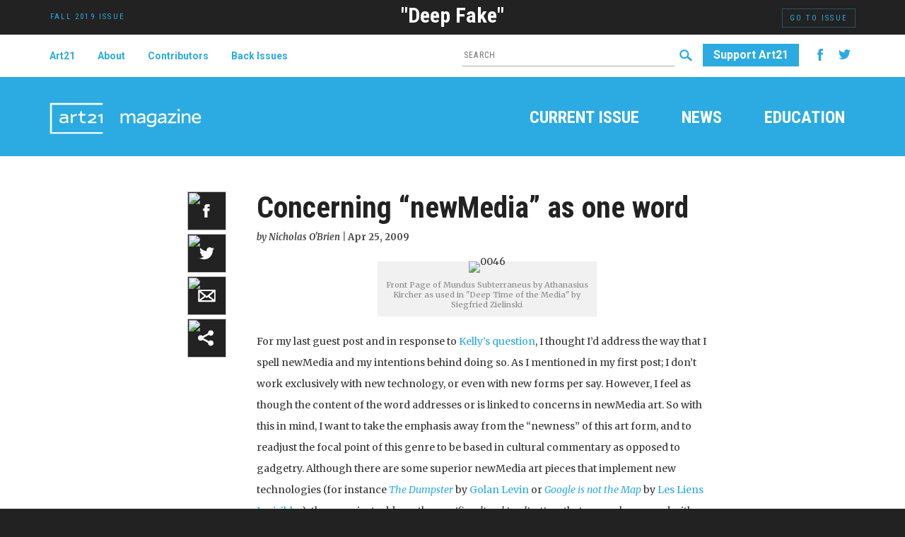

--- FILE ---
content_type: text/html; charset=UTF-8
request_url: http://magazine.art21.org/2009/04/25/concerning-newmedia-as-one-word/
body_size: 17611
content:
<!DOCTYPE html>
<html dir="ltr" lang="en-US" prefix="og: https://ogp.me/ns#">
<head>
<meta charset="UTF-8" />

	<meta name="viewport" content="width=device-width, initial-scale=1.0">
	<link rel="profile" href="//gmpg.org/xfn/11" />
 	<link href="http://magazine.art21.org/wp-content/themes/art21mag/bootstrap/css/bootstrap.min.css" rel="stylesheet" media="screen">
	<link rel="stylesheet" type="text/css" media="all" href="http://magazine.art21.org/wp-content/themes/art21mag/style.css" />

	<link href='//fonts.googleapis.com/css?family=Merriweather:400,400italic,700italic,700|Roboto+Condensed:700,400|Roboto:700,400' rel='stylesheet' type='text/css'>	
	<link rel="pingback" href="http://magazine.art21.org/xmlrpc.php" />
<script type="text/javascript">
/* <![CDATA[ */
(()=>{var e={};e.g=function(){if("object"==typeof globalThis)return globalThis;try{return this||new Function("return this")()}catch(e){if("object"==typeof window)return window}}(),function({ampUrl:n,isCustomizePreview:t,isAmpDevMode:r,noampQueryVarName:o,noampQueryVarValue:s,disabledStorageKey:i,mobileUserAgents:a,regexRegex:c}){if("undefined"==typeof sessionStorage)return;const d=new RegExp(c);if(!a.some((e=>{const n=e.match(d);return!(!n||!new RegExp(n[1],n[2]).test(navigator.userAgent))||navigator.userAgent.includes(e)})))return;e.g.addEventListener("DOMContentLoaded",(()=>{const e=document.getElementById("amp-mobile-version-switcher");if(!e)return;e.hidden=!1;const n=e.querySelector("a[href]");n&&n.addEventListener("click",(()=>{sessionStorage.removeItem(i)}))}));const g=r&&["paired-browsing-non-amp","paired-browsing-amp"].includes(window.name);if(sessionStorage.getItem(i)||t||g)return;const u=new URL(location.href),m=new URL(n);m.hash=u.hash,u.searchParams.has(o)&&s===u.searchParams.get(o)?sessionStorage.setItem(i,"1"):m.href!==u.href&&(window.stop(),location.replace(m.href))}({"ampUrl":"https:\/\/magazine.art21.org\/2009\/04\/25\/concerning-newmedia-as-one-word\/?amp=1","noampQueryVarName":"noamp","noampQueryVarValue":"mobile","disabledStorageKey":"amp_mobile_redirect_disabled","mobileUserAgents":["Mobile","Android","Silk\/","Kindle","BlackBerry","Opera Mini","Opera Mobi"],"regexRegex":"^\\\/((?:.|\\n)+)\\\/([i]*)$","isCustomizePreview":false,"isAmpDevMode":false})})();
/* ]]> */
</script>
	<style>img:is([sizes="auto" i], [sizes^="auto," i]) { contain-intrinsic-size: 3000px 1500px }</style>
	
		<!-- All in One SEO 4.9.3 - aioseo.com -->
		<title>Concerning “newMedia” as one word - Art21 Magazine</title>
	<meta name="description" content="For my last guest post and in response to Kelly&#039;s question, I thought I&#039;d address the way that I spell newMedia and my intentions behind doing so. As I mentioned in my first post; I don&#039;t work exclusively with new technology, or even with new forms per say. However, I feel as though the content" />
	<meta name="robots" content="max-image-preview:large" />
	<meta name="author" content="Nicholas O&#039;Brien"/>
	<link rel="canonical" href="https://magazine.art21.org/2009/04/25/concerning-newmedia-as-one-word/" />
	<meta name="generator" content="All in One SEO (AIOSEO) 4.9.3" />
		<meta property="og:locale" content="en_US" />
		<meta property="og:site_name" content="Art21 Magazine - An online space for insightful writing on contemporary art and artists" />
		<meta property="og:type" content="article" />
		<meta property="og:title" content="Concerning “newMedia” as one word - Art21 Magazine" />
		<meta property="og:description" content="For my last guest post and in response to Kelly&#039;s question, I thought I&#039;d address the way that I spell newMedia and my intentions behind doing so. As I mentioned in my first post; I don&#039;t work exclusively with new technology, or even with new forms per say. However, I feel as though the content" />
		<meta property="og:url" content="https://magazine.art21.org/2009/04/25/concerning-newmedia-as-one-word/" />
		<meta property="article:published_time" content="2009-04-25T15:45:03+00:00" />
		<meta property="article:modified_time" content="2009-04-25T15:45:03+00:00" />
		<meta name="twitter:card" content="summary_large_image" />
		<meta name="twitter:title" content="Concerning “newMedia” as one word - Art21 Magazine" />
		<meta name="twitter:description" content="For my last guest post and in response to Kelly&#039;s question, I thought I&#039;d address the way that I spell newMedia and my intentions behind doing so. As I mentioned in my first post; I don&#039;t work exclusively with new technology, or even with new forms per say. However, I feel as though the content" />
		<script type="application/ld+json" class="aioseo-schema">
			{"@context":"https:\/\/schema.org","@graph":[{"@type":"BlogPosting","@id":"https:\/\/magazine.art21.org\/2009\/04\/25\/concerning-newmedia-as-one-word\/#blogposting","name":"Concerning \u201cnewMedia\u201d as one word - Art21 Magazine","headline":"Concerning &#8220;newMedia&#8221; as one word","author":{"@id":"https:\/\/magazine.art21.org\/author\/nicholas-obrien\/#author"},"publisher":{"@id":"https:\/\/magazine.art21.org\/#organization"},"image":{"@type":"ImageObject","url":"https:\/\/magazine.art21.org\/wp-content\/uploads\/2009\/04\/0046.jpeg","width":300,"height":473},"datePublished":"2009-04-25T11:45:03-04:00","dateModified":"2009-04-25T11:45:03-04:00","inLanguage":"en-US","commentCount":2,"mainEntityOfPage":{"@id":"https:\/\/magazine.art21.org\/2009\/04\/25\/concerning-newmedia-as-one-word\/#webpage"},"isPartOf":{"@id":"https:\/\/magazine.art21.org\/2009\/04\/25\/concerning-newmedia-as-one-word\/#webpage"},"articleSection":"Writer-in-Residence, Andrew Schroeder, Chicago, Erkki Huhtamo, Free Words, JonCates, Marshall McLuhan, New Media, newMedia, Photography, Public Art, Sal Randolph, Siegfried Zielinski, technology"},{"@type":"BreadcrumbList","@id":"https:\/\/magazine.art21.org\/2009\/04\/25\/concerning-newmedia-as-one-word\/#breadcrumblist","itemListElement":[{"@type":"ListItem","@id":"https:\/\/magazine.art21.org#listItem","position":1,"name":"Home","item":"https:\/\/magazine.art21.org","nextItem":{"@type":"ListItem","@id":"https:\/\/magazine.art21.org\/category\/writer-in-residence\/#listItem","name":"Writer-in-Residence"}},{"@type":"ListItem","@id":"https:\/\/magazine.art21.org\/category\/writer-in-residence\/#listItem","position":2,"name":"Writer-in-Residence","item":"https:\/\/magazine.art21.org\/category\/writer-in-residence\/","nextItem":{"@type":"ListItem","@id":"https:\/\/magazine.art21.org\/2009\/04\/25\/concerning-newmedia-as-one-word\/#listItem","name":"Concerning &#8220;newMedia&#8221; as one word"},"previousItem":{"@type":"ListItem","@id":"https:\/\/magazine.art21.org#listItem","name":"Home"}},{"@type":"ListItem","@id":"https:\/\/magazine.art21.org\/2009\/04\/25\/concerning-newmedia-as-one-word\/#listItem","position":3,"name":"Concerning &#8220;newMedia&#8221; as one word","previousItem":{"@type":"ListItem","@id":"https:\/\/magazine.art21.org\/category\/writer-in-residence\/#listItem","name":"Writer-in-Residence"}}]},{"@type":"Organization","@id":"https:\/\/magazine.art21.org\/#organization","name":"Art21 Magazine","description":"An online space for insightful writing on contemporary art and artists","url":"https:\/\/magazine.art21.org\/"},{"@type":"Person","@id":"https:\/\/magazine.art21.org\/author\/nicholas-obrien\/#author","url":"https:\/\/magazine.art21.org\/author\/nicholas-obrien\/","name":"Nicholas O'Brien"},{"@type":"WebPage","@id":"https:\/\/magazine.art21.org\/2009\/04\/25\/concerning-newmedia-as-one-word\/#webpage","url":"https:\/\/magazine.art21.org\/2009\/04\/25\/concerning-newmedia-as-one-word\/","name":"Concerning \u201cnewMedia\u201d as one word - Art21 Magazine","description":"For my last guest post and in response to Kelly's question, I thought I'd address the way that I spell newMedia and my intentions behind doing so. As I mentioned in my first post; I don't work exclusively with new technology, or even with new forms per say. However, I feel as though the content","inLanguage":"en-US","isPartOf":{"@id":"https:\/\/magazine.art21.org\/#website"},"breadcrumb":{"@id":"https:\/\/magazine.art21.org\/2009\/04\/25\/concerning-newmedia-as-one-word\/#breadcrumblist"},"author":{"@id":"https:\/\/magazine.art21.org\/author\/nicholas-obrien\/#author"},"creator":{"@id":"https:\/\/magazine.art21.org\/author\/nicholas-obrien\/#author"},"image":{"@type":"ImageObject","url":"https:\/\/magazine.art21.org\/wp-content\/uploads\/2009\/04\/0046.jpeg","@id":"https:\/\/magazine.art21.org\/2009\/04\/25\/concerning-newmedia-as-one-word\/#mainImage","width":300,"height":473},"primaryImageOfPage":{"@id":"https:\/\/magazine.art21.org\/2009\/04\/25\/concerning-newmedia-as-one-word\/#mainImage"},"datePublished":"2009-04-25T11:45:03-04:00","dateModified":"2009-04-25T11:45:03-04:00"},{"@type":"WebSite","@id":"https:\/\/magazine.art21.org\/#website","url":"https:\/\/magazine.art21.org\/","name":"Art21 Magazine","description":"An online space for insightful writing on contemporary art and artists","inLanguage":"en-US","publisher":{"@id":"https:\/\/magazine.art21.org\/#organization"}}]}
		</script>
		<!-- All in One SEO -->

<link rel='dns-prefetch' href='//ajax.googleapis.com' />
<link rel='dns-prefetch' href='//netdna.bootstrapcdn.com' />
<script type="text/javascript">
/* <![CDATA[ */
window._wpemojiSettings = {"baseUrl":"https:\/\/s.w.org\/images\/core\/emoji\/16.0.1\/72x72\/","ext":".png","svgUrl":"https:\/\/s.w.org\/images\/core\/emoji\/16.0.1\/svg\/","svgExt":".svg","source":{"concatemoji":"http:\/\/magazine.art21.org\/wp-includes\/js\/wp-emoji-release.min.js?ver=6.8.3"}};
/*! This file is auto-generated */
!function(s,n){var o,i,e;function c(e){try{var t={supportTests:e,timestamp:(new Date).valueOf()};sessionStorage.setItem(o,JSON.stringify(t))}catch(e){}}function p(e,t,n){e.clearRect(0,0,e.canvas.width,e.canvas.height),e.fillText(t,0,0);var t=new Uint32Array(e.getImageData(0,0,e.canvas.width,e.canvas.height).data),a=(e.clearRect(0,0,e.canvas.width,e.canvas.height),e.fillText(n,0,0),new Uint32Array(e.getImageData(0,0,e.canvas.width,e.canvas.height).data));return t.every(function(e,t){return e===a[t]})}function u(e,t){e.clearRect(0,0,e.canvas.width,e.canvas.height),e.fillText(t,0,0);for(var n=e.getImageData(16,16,1,1),a=0;a<n.data.length;a++)if(0!==n.data[a])return!1;return!0}function f(e,t,n,a){switch(t){case"flag":return n(e,"\ud83c\udff3\ufe0f\u200d\u26a7\ufe0f","\ud83c\udff3\ufe0f\u200b\u26a7\ufe0f")?!1:!n(e,"\ud83c\udde8\ud83c\uddf6","\ud83c\udde8\u200b\ud83c\uddf6")&&!n(e,"\ud83c\udff4\udb40\udc67\udb40\udc62\udb40\udc65\udb40\udc6e\udb40\udc67\udb40\udc7f","\ud83c\udff4\u200b\udb40\udc67\u200b\udb40\udc62\u200b\udb40\udc65\u200b\udb40\udc6e\u200b\udb40\udc67\u200b\udb40\udc7f");case"emoji":return!a(e,"\ud83e\udedf")}return!1}function g(e,t,n,a){var r="undefined"!=typeof WorkerGlobalScope&&self instanceof WorkerGlobalScope?new OffscreenCanvas(300,150):s.createElement("canvas"),o=r.getContext("2d",{willReadFrequently:!0}),i=(o.textBaseline="top",o.font="600 32px Arial",{});return e.forEach(function(e){i[e]=t(o,e,n,a)}),i}function t(e){var t=s.createElement("script");t.src=e,t.defer=!0,s.head.appendChild(t)}"undefined"!=typeof Promise&&(o="wpEmojiSettingsSupports",i=["flag","emoji"],n.supports={everything:!0,everythingExceptFlag:!0},e=new Promise(function(e){s.addEventListener("DOMContentLoaded",e,{once:!0})}),new Promise(function(t){var n=function(){try{var e=JSON.parse(sessionStorage.getItem(o));if("object"==typeof e&&"number"==typeof e.timestamp&&(new Date).valueOf()<e.timestamp+604800&&"object"==typeof e.supportTests)return e.supportTests}catch(e){}return null}();if(!n){if("undefined"!=typeof Worker&&"undefined"!=typeof OffscreenCanvas&&"undefined"!=typeof URL&&URL.createObjectURL&&"undefined"!=typeof Blob)try{var e="postMessage("+g.toString()+"("+[JSON.stringify(i),f.toString(),p.toString(),u.toString()].join(",")+"));",a=new Blob([e],{type:"text/javascript"}),r=new Worker(URL.createObjectURL(a),{name:"wpTestEmojiSupports"});return void(r.onmessage=function(e){c(n=e.data),r.terminate(),t(n)})}catch(e){}c(n=g(i,f,p,u))}t(n)}).then(function(e){for(var t in e)n.supports[t]=e[t],n.supports.everything=n.supports.everything&&n.supports[t],"flag"!==t&&(n.supports.everythingExceptFlag=n.supports.everythingExceptFlag&&n.supports[t]);n.supports.everythingExceptFlag=n.supports.everythingExceptFlag&&!n.supports.flag,n.DOMReady=!1,n.readyCallback=function(){n.DOMReady=!0}}).then(function(){return e}).then(function(){var e;n.supports.everything||(n.readyCallback(),(e=n.source||{}).concatemoji?t(e.concatemoji):e.wpemoji&&e.twemoji&&(t(e.twemoji),t(e.wpemoji)))}))}((window,document),window._wpemojiSettings);
/* ]]> */
</script>
<style id='wp-emoji-styles-inline-css' type='text/css'>

	img.wp-smiley, img.emoji {
		display: inline !important;
		border: none !important;
		box-shadow: none !important;
		height: 1em !important;
		width: 1em !important;
		margin: 0 0.07em !important;
		vertical-align: -0.1em !important;
		background: none !important;
		padding: 0 !important;
	}
</style>
<link rel='stylesheet' id='wp-block-library-css' href='http://magazine.art21.org/wp-includes/css/dist/block-library/style.min.css?ver=6.8.3' type='text/css' media='all' />
<style id='classic-theme-styles-inline-css' type='text/css'>
/*! This file is auto-generated */
.wp-block-button__link{color:#fff;background-color:#32373c;border-radius:9999px;box-shadow:none;text-decoration:none;padding:calc(.667em + 2px) calc(1.333em + 2px);font-size:1.125em}.wp-block-file__button{background:#32373c;color:#fff;text-decoration:none}
</style>
<link rel='stylesheet' id='aioseo/css/src/vue/standalone/blocks/table-of-contents/global.scss-css' href='http://magazine.art21.org/wp-content/plugins/all-in-one-seo-pack/dist/Lite/assets/css/table-of-contents/global.e90f6d47.css?ver=4.9.3' type='text/css' media='all' />
<style id='js-archive-list-archive-widget-style-inline-css' type='text/css'>
/*!***************************************************************************************************************************************************************************************************************************************!*\
  !*** css ./node_modules/css-loader/dist/cjs.js??ruleSet[1].rules[4].use[1]!./node_modules/postcss-loader/dist/cjs.js??ruleSet[1].rules[4].use[2]!./node_modules/sass-loader/dist/cjs.js??ruleSet[1].rules[4].use[3]!./src/style.scss ***!
  \***************************************************************************************************************************************************************************************************************************************/
@charset "UTF-8";
/**
 * The following styles get applied both on the front of your site
 * and in the editor.
 *
 * Replace them with your own styles or remove the file completely.
 */
.js-archive-list a,
.js-archive-list a:focus,
.js-archive-list a:hover {
  text-decoration: none;
}
.js-archive-list .loading {
  display: inline-block;
  padding-left: 5px;
  vertical-align: middle;
  width: 25px;
}
.jal-hide {
  display: none;
}
.widget_jaw_widget ul.jaw_widget,
ul.jaw_widget ul,
body .wp-block-js-archive-list-archive-widget ul.jaw_widget,
body .wp-block-js-archive-list-archive-widget ul.jaw_widget ul,
body ul.jaw_widget {
  list-style: none;
  margin-left: 0;
  padding-left: 0;
}
.widget_jaw_widget ul.jaw_widget li,
.wp-block-js-archive-list-archive-widget ul.jaw_widget li,
.jaw_widget ul li {
  padding-left: 1rem;
  list-style: none;
}
.widget_jaw_widget ul.jaw_widget li::before,
.wp-block-js-archive-list-archive-widget ul.jaw_widget li::before,
.jaw_widget ul li::before {
  content: "";
}
.widget_jaw_widget ul.jaw_widget li .post-date::before,
.wp-block-js-archive-list-archive-widget ul.jaw_widget li .post-date::before,
.jaw_widget ul li .post-date::before {
  content: "—";
  padding-right: 5px;
}
.widget_jaw_widget ul.jaw_widget li .post-date,
.wp-block-js-archive-list-archive-widget ul.jaw_widget li .post-date,
.jaw_widget ul li .post-date {
  padding-left: 5px;
}
/** Bullet's padding **/
.jaw_symbol {
  margin-right: 0.5rem;
}

/*# sourceMappingURL=style-index.css.map*/
</style>
<style id='jquery-categories-list-categories-block-style-inline-css' type='text/css'>
/*!***************************************************************************************************************************************************************************************************************************************!*\
  !*** css ./node_modules/css-loader/dist/cjs.js??ruleSet[1].rules[4].use[1]!./node_modules/postcss-loader/dist/cjs.js??ruleSet[1].rules[4].use[2]!./node_modules/sass-loader/dist/cjs.js??ruleSet[1].rules[4].use[3]!./src/style.scss ***!
  \***************************************************************************************************************************************************************************************************************************************/
.js-categories-list a, .js-categories-list a:focus, .js-categories-list a:hover {
  text-decoration: none;
}

.js-categories-list .loading {
  display: inline-block;
  padding-left: 5px;
  vertical-align: middle;
  width: 25px;
}

.jcl-hide {
  display: none;
}

body .wp-block-js-categories-list-categories-widget ul.jcl_widget,
body .wp-block-js-categories-list-categories-widget ul.jcl_widget ul,
body ul.jcl_widget, ul.jcl_widget ul {
  list-style: none;
  padding-left: 0;
}

.wp-block-js-categories-list-categories-widget ul.jcl_widget li,
.jcl_widget ul li {
  list-style: none;
}

.jcl_widget li a {
  display: inline-block;
}

/** Bullet's padding **/
.jcl_symbol {
  width: 16px;
  min-height: 16px;
}

.layout-left .jcl_symbol {
  margin-right: 5px;
  display: inline-block;
}

.layout-right .jcl_symbol {
  margin-left: 5px;
}

.layout-right .no_child {
  display: none;
}


/**
 * The following styles get applied both on the front of your site
 * and in the editor.
 *
 * Replace them with your own styles or remove the file completely.
 */

/*# sourceMappingURL=style-index.css.map*/
</style>
<style id='global-styles-inline-css' type='text/css'>
:root{--wp--preset--aspect-ratio--square: 1;--wp--preset--aspect-ratio--4-3: 4/3;--wp--preset--aspect-ratio--3-4: 3/4;--wp--preset--aspect-ratio--3-2: 3/2;--wp--preset--aspect-ratio--2-3: 2/3;--wp--preset--aspect-ratio--16-9: 16/9;--wp--preset--aspect-ratio--9-16: 9/16;--wp--preset--color--black: #000000;--wp--preset--color--cyan-bluish-gray: #abb8c3;--wp--preset--color--white: #ffffff;--wp--preset--color--pale-pink: #f78da7;--wp--preset--color--vivid-red: #cf2e2e;--wp--preset--color--luminous-vivid-orange: #ff6900;--wp--preset--color--luminous-vivid-amber: #fcb900;--wp--preset--color--light-green-cyan: #7bdcb5;--wp--preset--color--vivid-green-cyan: #00d084;--wp--preset--color--pale-cyan-blue: #8ed1fc;--wp--preset--color--vivid-cyan-blue: #0693e3;--wp--preset--color--vivid-purple: #9b51e0;--wp--preset--gradient--vivid-cyan-blue-to-vivid-purple: linear-gradient(135deg,rgba(6,147,227,1) 0%,rgb(155,81,224) 100%);--wp--preset--gradient--light-green-cyan-to-vivid-green-cyan: linear-gradient(135deg,rgb(122,220,180) 0%,rgb(0,208,130) 100%);--wp--preset--gradient--luminous-vivid-amber-to-luminous-vivid-orange: linear-gradient(135deg,rgba(252,185,0,1) 0%,rgba(255,105,0,1) 100%);--wp--preset--gradient--luminous-vivid-orange-to-vivid-red: linear-gradient(135deg,rgba(255,105,0,1) 0%,rgb(207,46,46) 100%);--wp--preset--gradient--very-light-gray-to-cyan-bluish-gray: linear-gradient(135deg,rgb(238,238,238) 0%,rgb(169,184,195) 100%);--wp--preset--gradient--cool-to-warm-spectrum: linear-gradient(135deg,rgb(74,234,220) 0%,rgb(151,120,209) 20%,rgb(207,42,186) 40%,rgb(238,44,130) 60%,rgb(251,105,98) 80%,rgb(254,248,76) 100%);--wp--preset--gradient--blush-light-purple: linear-gradient(135deg,rgb(255,206,236) 0%,rgb(152,150,240) 100%);--wp--preset--gradient--blush-bordeaux: linear-gradient(135deg,rgb(254,205,165) 0%,rgb(254,45,45) 50%,rgb(107,0,62) 100%);--wp--preset--gradient--luminous-dusk: linear-gradient(135deg,rgb(255,203,112) 0%,rgb(199,81,192) 50%,rgb(65,88,208) 100%);--wp--preset--gradient--pale-ocean: linear-gradient(135deg,rgb(255,245,203) 0%,rgb(182,227,212) 50%,rgb(51,167,181) 100%);--wp--preset--gradient--electric-grass: linear-gradient(135deg,rgb(202,248,128) 0%,rgb(113,206,126) 100%);--wp--preset--gradient--midnight: linear-gradient(135deg,rgb(2,3,129) 0%,rgb(40,116,252) 100%);--wp--preset--font-size--small: 13px;--wp--preset--font-size--medium: 20px;--wp--preset--font-size--large: 36px;--wp--preset--font-size--x-large: 42px;--wp--preset--spacing--20: 0.44rem;--wp--preset--spacing--30: 0.67rem;--wp--preset--spacing--40: 1rem;--wp--preset--spacing--50: 1.5rem;--wp--preset--spacing--60: 2.25rem;--wp--preset--spacing--70: 3.38rem;--wp--preset--spacing--80: 5.06rem;--wp--preset--shadow--natural: 6px 6px 9px rgba(0, 0, 0, 0.2);--wp--preset--shadow--deep: 12px 12px 50px rgba(0, 0, 0, 0.4);--wp--preset--shadow--sharp: 6px 6px 0px rgba(0, 0, 0, 0.2);--wp--preset--shadow--outlined: 6px 6px 0px -3px rgba(255, 255, 255, 1), 6px 6px rgba(0, 0, 0, 1);--wp--preset--shadow--crisp: 6px 6px 0px rgba(0, 0, 0, 1);}:where(.is-layout-flex){gap: 0.5em;}:where(.is-layout-grid){gap: 0.5em;}body .is-layout-flex{display: flex;}.is-layout-flex{flex-wrap: wrap;align-items: center;}.is-layout-flex > :is(*, div){margin: 0;}body .is-layout-grid{display: grid;}.is-layout-grid > :is(*, div){margin: 0;}:where(.wp-block-columns.is-layout-flex){gap: 2em;}:where(.wp-block-columns.is-layout-grid){gap: 2em;}:where(.wp-block-post-template.is-layout-flex){gap: 1.25em;}:where(.wp-block-post-template.is-layout-grid){gap: 1.25em;}.has-black-color{color: var(--wp--preset--color--black) !important;}.has-cyan-bluish-gray-color{color: var(--wp--preset--color--cyan-bluish-gray) !important;}.has-white-color{color: var(--wp--preset--color--white) !important;}.has-pale-pink-color{color: var(--wp--preset--color--pale-pink) !important;}.has-vivid-red-color{color: var(--wp--preset--color--vivid-red) !important;}.has-luminous-vivid-orange-color{color: var(--wp--preset--color--luminous-vivid-orange) !important;}.has-luminous-vivid-amber-color{color: var(--wp--preset--color--luminous-vivid-amber) !important;}.has-light-green-cyan-color{color: var(--wp--preset--color--light-green-cyan) !important;}.has-vivid-green-cyan-color{color: var(--wp--preset--color--vivid-green-cyan) !important;}.has-pale-cyan-blue-color{color: var(--wp--preset--color--pale-cyan-blue) !important;}.has-vivid-cyan-blue-color{color: var(--wp--preset--color--vivid-cyan-blue) !important;}.has-vivid-purple-color{color: var(--wp--preset--color--vivid-purple) !important;}.has-black-background-color{background-color: var(--wp--preset--color--black) !important;}.has-cyan-bluish-gray-background-color{background-color: var(--wp--preset--color--cyan-bluish-gray) !important;}.has-white-background-color{background-color: var(--wp--preset--color--white) !important;}.has-pale-pink-background-color{background-color: var(--wp--preset--color--pale-pink) !important;}.has-vivid-red-background-color{background-color: var(--wp--preset--color--vivid-red) !important;}.has-luminous-vivid-orange-background-color{background-color: var(--wp--preset--color--luminous-vivid-orange) !important;}.has-luminous-vivid-amber-background-color{background-color: var(--wp--preset--color--luminous-vivid-amber) !important;}.has-light-green-cyan-background-color{background-color: var(--wp--preset--color--light-green-cyan) !important;}.has-vivid-green-cyan-background-color{background-color: var(--wp--preset--color--vivid-green-cyan) !important;}.has-pale-cyan-blue-background-color{background-color: var(--wp--preset--color--pale-cyan-blue) !important;}.has-vivid-cyan-blue-background-color{background-color: var(--wp--preset--color--vivid-cyan-blue) !important;}.has-vivid-purple-background-color{background-color: var(--wp--preset--color--vivid-purple) !important;}.has-black-border-color{border-color: var(--wp--preset--color--black) !important;}.has-cyan-bluish-gray-border-color{border-color: var(--wp--preset--color--cyan-bluish-gray) !important;}.has-white-border-color{border-color: var(--wp--preset--color--white) !important;}.has-pale-pink-border-color{border-color: var(--wp--preset--color--pale-pink) !important;}.has-vivid-red-border-color{border-color: var(--wp--preset--color--vivid-red) !important;}.has-luminous-vivid-orange-border-color{border-color: var(--wp--preset--color--luminous-vivid-orange) !important;}.has-luminous-vivid-amber-border-color{border-color: var(--wp--preset--color--luminous-vivid-amber) !important;}.has-light-green-cyan-border-color{border-color: var(--wp--preset--color--light-green-cyan) !important;}.has-vivid-green-cyan-border-color{border-color: var(--wp--preset--color--vivid-green-cyan) !important;}.has-pale-cyan-blue-border-color{border-color: var(--wp--preset--color--pale-cyan-blue) !important;}.has-vivid-cyan-blue-border-color{border-color: var(--wp--preset--color--vivid-cyan-blue) !important;}.has-vivid-purple-border-color{border-color: var(--wp--preset--color--vivid-purple) !important;}.has-vivid-cyan-blue-to-vivid-purple-gradient-background{background: var(--wp--preset--gradient--vivid-cyan-blue-to-vivid-purple) !important;}.has-light-green-cyan-to-vivid-green-cyan-gradient-background{background: var(--wp--preset--gradient--light-green-cyan-to-vivid-green-cyan) !important;}.has-luminous-vivid-amber-to-luminous-vivid-orange-gradient-background{background: var(--wp--preset--gradient--luminous-vivid-amber-to-luminous-vivid-orange) !important;}.has-luminous-vivid-orange-to-vivid-red-gradient-background{background: var(--wp--preset--gradient--luminous-vivid-orange-to-vivid-red) !important;}.has-very-light-gray-to-cyan-bluish-gray-gradient-background{background: var(--wp--preset--gradient--very-light-gray-to-cyan-bluish-gray) !important;}.has-cool-to-warm-spectrum-gradient-background{background: var(--wp--preset--gradient--cool-to-warm-spectrum) !important;}.has-blush-light-purple-gradient-background{background: var(--wp--preset--gradient--blush-light-purple) !important;}.has-blush-bordeaux-gradient-background{background: var(--wp--preset--gradient--blush-bordeaux) !important;}.has-luminous-dusk-gradient-background{background: var(--wp--preset--gradient--luminous-dusk) !important;}.has-pale-ocean-gradient-background{background: var(--wp--preset--gradient--pale-ocean) !important;}.has-electric-grass-gradient-background{background: var(--wp--preset--gradient--electric-grass) !important;}.has-midnight-gradient-background{background: var(--wp--preset--gradient--midnight) !important;}.has-small-font-size{font-size: var(--wp--preset--font-size--small) !important;}.has-medium-font-size{font-size: var(--wp--preset--font-size--medium) !important;}.has-large-font-size{font-size: var(--wp--preset--font-size--large) !important;}.has-x-large-font-size{font-size: var(--wp--preset--font-size--x-large) !important;}
:where(.wp-block-post-template.is-layout-flex){gap: 1.25em;}:where(.wp-block-post-template.is-layout-grid){gap: 1.25em;}
:where(.wp-block-columns.is-layout-flex){gap: 2em;}:where(.wp-block-columns.is-layout-grid){gap: 2em;}
:root :where(.wp-block-pullquote){font-size: 1.5em;line-height: 1.6;}
</style>
<link rel='stylesheet' id='cpsh-shortcodes-css' href='http://magazine.art21.org/wp-content/plugins/column-shortcodes/assets/css/shortcodes.css?ver=1.0.1' type='text/css' media='all' />
<link rel='stylesheet' id='font-awesome-css' href='//netdna.bootstrapcdn.com/font-awesome/4.1.0/css/font-awesome.css' type='text/css' media='screen' />
<link rel='stylesheet' id='bb-taps-editor-style-shared-css' href='http://magazine.art21.org/wp-content/themes/art21mag/editor-style-shared.css?ver=6.8.3' type='text/css' media='all' />
<link rel='stylesheet' id='display-authors-widget-styles-css' href='http://magazine.art21.org/wp-content/plugins/display-authors-widget/css/display-authors-widget.css?ver=20141604' type='text/css' media='all' />
<link rel='stylesheet' id='dry_awp_theme_style-css' href='http://magazine.art21.org/wp-content/plugins/advanced-wp-columns/assets/css/awp-columns.css?ver=6.8.3' type='text/css' media='all' />
<style id='dry_awp_theme_style-inline-css' type='text/css'>
@media screen and (max-width: 1024px) {	.csColumn {		clear: both !important;		float: none !important;		text-align: center !important;		margin-left:  10% !important;		margin-right: 10% !important;		width: 80% !important;	}	.csColumnGap {		display: none !important;	}}
</style>
<link rel='stylesheet' id='wp-add-custom-css-css' href='https://magazine.art21.org?display_custom_css=css&#038;ver=6.8.3' type='text/css' media='all' />
<link rel='stylesheet' id='jquery.lightbox.min.css-css' href='http://magazine.art21.org/wp-content/plugins/wp-jquery-lightbox/styles/lightbox.min.css?ver=1.4.8.2' type='text/css' media='all' />
<script>var jquery_placeholder_url = 'http://magazine.art21.org/wp-content/plugins/gravity-forms-placeholders/jquery.placeholder-1.0.1.js';</script><script type="text/javascript">
window.slideDeck2Version = "2.3.10";
window.slideDeck2Distribution = "pro";
</script>
<script type="text/javascript" src="//ajax.googleapis.com/ajax/libs/jquery/1.10.2/jquery.min.js" id="jquery-js"></script>
<script type="text/javascript" src="http://magazine.art21.org/wp-content/plugins/gravity-forms-placeholders/gf.placeholders.js?ver=1.0" id="_gf_placeholders-js"></script>
<link rel="https://api.w.org/" href="https://magazine.art21.org/wp-json/" /><link rel="alternate" title="JSON" type="application/json" href="https://magazine.art21.org/wp-json/wp/v2/posts/4798" /><link rel="EditURI" type="application/rsd+xml" title="RSD" href="https://magazine.art21.org/xmlrpc.php?rsd" />
<link rel='shortlink' href='https://magazine.art21.org/?p=4798' />
<link rel="alternate" title="oEmbed (JSON)" type="application/json+oembed" href="https://magazine.art21.org/wp-json/oembed/1.0/embed?url=https%3A%2F%2Fmagazine.art21.org%2F2009%2F04%2F25%2Fconcerning-newmedia-as-one-word%2F" />
<link rel="alternate" title="oEmbed (XML)" type="text/xml+oembed" href="https://magazine.art21.org/wp-json/oembed/1.0/embed?url=https%3A%2F%2Fmagazine.art21.org%2F2009%2F04%2F25%2Fconcerning-newmedia-as-one-word%2F&#038;format=xml" />

<style>
.scroll-back-to-top-wrapper {
    position: fixed;
	opacity: 0;
	visibility: hidden;
	overflow: hidden;
	text-align: center;
	z-index: 99999999;
    background-color: #cccccc;
	color: #222222;
	width: 40px;
	height: 38px;
	line-height: 38px;
	right: 0px;
	bottom: 30px;
	padding-top: 2px;
	border-top-left-radius: 10px;
	border-bottom-left-radius: 10px;
	-webkit-transition: all 0.5s ease-in-out;
	-moz-transition: all 0.5s ease-in-out;
	-ms-transition: all 0.5s ease-in-out;
	-o-transition: all 0.5s ease-in-out;
	transition: all 0.5s ease-in-out;
}
.scroll-back-to-top-wrapper:hover {
	background-color: #222222;
  color: #eeeeee;
}
.scroll-back-to-top-wrapper.show {
    visibility:visible;
    cursor:pointer;
	opacity: 0.8;
}
.scroll-back-to-top-wrapper i.fa {
	line-height: inherit;
}
.scroll-back-to-top-wrapper .fa-lg {
	vertical-align: 0;
}
</style><link rel="alternate" type="text/html" media="only screen and (max-width: 640px)" href="https://magazine.art21.org/2009/04/25/concerning-newmedia-as-one-word/?amp=1">
<!-- OG TAGS -->
<meta property="og:url" content="https://magazine.art21.org/2009/04/25/concerning-newmedia-as-one-word/" />
<meta property="og:title" content="Concerning &#8220;newMedia&#8221; as one word | Art21 Magazine" />
<meta property="og:description" content="For my last guest post and in response to Kelly&#8217;s question, I thought I&#8217;d address the way that I spell newMedia and my intentions behind doing so. As I mentioned &hellip;" />
<meta property="og:site_name" content="Art21 Magazine" />
<meta property="og:image" content="https://magazine.art21.org/wp-content/uploads/2009/04/0046.jpeg" />
<meta property="og:type" content="article" />
<meta property="article:publisher" content="https://www.facebook.com/art21" />

<!-- TWITTER CARD TAGS -->
<meta property="twitter:card" content="summary_large_image" />
<meta property="twitter:site" content="@art21" />
<meta property="twitter:image:src" content="https://magazine.art21.org/wp-content/uploads/2009/04/0046.jpeg" />

<link rel="amphtml" href="https://magazine.art21.org/2009/04/25/concerning-newmedia-as-one-word/?amp=1"><style>#amp-mobile-version-switcher{left:0;position:absolute;width:100%;z-index:100}#amp-mobile-version-switcher>a{background-color:#444;border:0;color:#eaeaea;display:block;font-family:-apple-system,BlinkMacSystemFont,Segoe UI,Roboto,Oxygen-Sans,Ubuntu,Cantarell,Helvetica Neue,sans-serif;font-size:16px;font-weight:600;padding:15px 0;text-align:center;-webkit-text-decoration:none;text-decoration:none}#amp-mobile-version-switcher>a:active,#amp-mobile-version-switcher>a:focus,#amp-mobile-version-switcher>a:hover{-webkit-text-decoration:underline;text-decoration:underline}</style>
<!-- ICONS -->
<link rel="apple-touch-icon-precomposed" href="/apple-touch-icon-57x57.png">
<link rel="apple-touch-icon-precomposed" sizes="72x72" href="/apple-touch-icon-72x72.png">
<link rel="apple-touch-icon-precomposed" sizes="114x114" href="/apple-touch-icon-114x114.png">
<link rel="apple-touch-icon-precomposed" sizes="144x144" href="/apple-touch-icon-144x144.png">
</head>

<body class="wp-singular post-template-default single single-post postid-4798 single-format-standard wp-theme-art21mag writer-in-residence">

	<div class="header">
		<div class="issue-banner">
			<div class="container">
				<a class="current-issue-label" href="https://magazine.art21.org/deep-fake-issue">Fall 2019 Issue</a>
				<a class="current-issue-title" href="https://magazine.art21.org/deep-fake-issue">&quot;Deep Fake&quot;</a>
				<a class="current-issue-go-to" href="https://magazine.art21.org/deep-fake-issue">Go to Issue</a>
			</div>
		</div><!-- .issue-banner -->

		<div class="about-banner">
			<div class="container">
				<div class="row">
					<div class="col-xs-4 col-sm-4 ">
						<div class="menu-about-menu-container"><ul id="menu-about-menu" class="nav nav-pills"><li id="menu-item-82150" class="menu-item menu-item-type-custom menu-item-object-custom menu-item-82150"><a target="_blank" href="https://art21.org">Art21</a></li>
<li id="menu-item-92727" class="menu-item menu-item-type-post_type menu-item-object-page menu-item-92727"><a href="https://magazine.art21.org/about-the-art21-magazine/">About</a></li>
<li id="menu-item-91774" class="menu-item menu-item-type-post_type menu-item-object-page menu-item-91774"><a href="https://magazine.art21.org/contributors/">Contributors</a></li>
<li id="menu-item-93578" class="menu-item menu-item-type-post_type menu-item-object-page menu-item-93578"><a href="https://magazine.art21.org/back-issues/">Back Issues</a></li>
</ul></div>					</div>
					<div class="col-xs-8 col-sm-8 ">
						<div class="right-wrap">
							<form action="/" method="get">
							    <fieldset>
							        <input type="text" placeholder="Search" name="s" id="search" value="" />
							        <input type="image" width="32" height="32" alt="Search" src="http://magazine.art21.org/wp-content/themes/art21mag/images/search-btn.png" />
							    </fieldset>
							</form>

							<div class="btn-wrap pull-right">
								<a class="btn btn-primary support-btn" href="https://art21.org/give/" target="_blank">
									Support Art21</a> 
								<a class="social-link" href="https://www.facebook.com/art21" target="_blank">
									<img width="32" height="32" src="/wp-content/themes/art21mag/images/facebook-icon.png" alt="Facebook" /></a> 
								<a class="social-link" href="https://twitter.com/art21" target="_blank">
									<img width="32" height="32" src="/wp-content/themes/art21mag/images/twitter-icon.png" alt="Twitter" /></a> 
							</div>
						</div>
					</div>
				</div>
			</div>
		</div><!-- .about-banner -->






		<div class="container">

			<div class="navbar navbar-default" role="navigation">
			
			<!-- .navbar-toggle is used as the toggle for collapsed navbar content -->
		    <button type="button" class="navbar-toggle" data-toggle="collapse" data-target=".navbar-collapse">
		      <span class="sr-only">Toggle navigation</span>
		      <span class="icon-bar"></span>
		      <span class="icon-bar"></span>
		      <span class="icon-bar"></span>
		    </button>

		    <!-- Be sure to leave the brand out there if you want it shown -->
			<a class="navbar-brand" href="https://magazine.art21.org/" title="Art21 Magazine" rel="home">
				<img width="215" height="95" src="http://magazine.art21.org/wp-content/themes/art21mag/images/art21-magazine-logo.png" alt="Art21 Magazine" />
			</a>

			    <div class="collapse navbar-collapse">

			    	

				
				<ul id="menu-main-menu" class="nav navbar-nav main-nav"><li id="menu-item-93176" class="menu-item menu-item-type-custom menu-item-object-custom menu-item-93176"><a href="https://magazine.art21.org/deep-fake-issue">Current Issue</a></li>
<li id="menu-item-82157" class="menu-item menu-item-type-taxonomy menu-item-object-category menu-item-82157"><a href="https://magazine.art21.org/category/art21-news/">News</a></li>
<li id="menu-item-95786" class="menu-item menu-item-type-post_type menu-item-object-page menu-item-95786"><a href="https://magazine.art21.org/art21-education/">Education</a></li>
</ul>

				</div><!-- /.nav-collapse -->
			</div><!-- /.navbar -->
			
		</div><!-- .container -->
		

		

	</div><!-- .header -->
	<div class="content-wrapper">



		<div class="container">
			<div class="row">

				<div class="col-md-1 col-md-offset-2">
					<!-- AddThis Button BEGIN -->
					<div class="addthis_toolbox addthis_default_style addthis_32x32_style">
					
						<a class="addthis_button_facebook">
							<img src="http://blog.art21.org/wp-content/uploads/2015/12/64-facebook-icon.png" width="55" height="55"/></a>
						<a class="addthis_button_twitter">
							<img src="http://blog.art21.org/wp-content/uploads/2015/12/twitter-icon.png" width="55" height="55"/></a>
						<a class="addthis_button_email">
							<img src="http://blog.art21.org/wp-content/uploads/2015/12/email-icon.png" width="55" height="55"/></a>
						<a class="addthis_button_compact">
							<img src="http://blog.art21.org/wp-content/uploads/2015/12/plus-sign-icon.png" width="55" height="55"/></a>
						
						</div>
						<script type="text/javascript">var addthis_config = {"data_track_addressbar":true};</script>
						<script type="text/javascript" src="//s7.addthis.com/js/300/addthis_widget.js#pubid=ra-4d7acb700f541cef"></script>
					<!-- AddThis Button END -->
				</div>


				<div class="col-md-7">
					<div id="content" role="main">

					

				

				<div id="post-4798" class="post-4798 post type-post status-publish format-standard has-post-thumbnail hentry category-writer-in-residence tag-andrew-schroeder tag-chicago tag-erkki-huhtamo tag-free-words tag-joncates tag-marshall-mcluhan tag-new-media-art tag-newmedia tag-photography tag-public-art tag-sal-randolph tag-siegfried-zielinski tag-technology">
					
				
						

				 

					<h1 class="entry-title"> Concerning &#8220;newMedia&#8221; as one word</h1>

					<div class="entry-meta">
						<span class="post-author">by Nicholas O'Brien</span> <span class="pipe">|</span> <span class="post-date">Apr 25, 2009</span>
					</div><!-- .entry-meta -->

					<div class="entry-content">
						<div id="attachment_4801" style="width: 310px" class="wp-caption aligncenter"><img decoding="async" aria-describedby="caption-attachment-4801" class="size-full wp-image-4801" src="https://magazine.art21.org/wp-content/uploads/2009/04/0046.jpeg" alt="0046" width="300" height="473" srcset="https://magazine.art21.org/wp-content/uploads/2009/04/0046.jpeg 300w, https://magazine.art21.org/wp-content/uploads/2009/04/0046-121x190.jpeg 121w" sizes="(max-width: 300px) 100vw, 300px" /><p id="caption-attachment-4801" class="wp-caption-text">Front Page of Mundus Subterraneus by Athanasius Kircher as used in &quot;Deep Time of the Media&quot; by Siegfried Zielinski</p></div>
<p>For my last guest post and in response to <a href="https://magazine.art21.org/2009/04/22/indie-games-or-games-as-art/#comments" target="_blank">Kelly&#8217;s question</a>, I thought I&#8217;d address the way that I spell newMedia and my intentions behind doing so. As I mentioned in my first post; I don&#8217;t work exclusively with new technology, or even with new forms per say. However, I feel as though the content of the word addresses or is linked to concerns in newMedia art. So with this in mind, I want to take the emphasis away from the &#8220;newness&#8221; of this art form, and to readjust the focal point of this genre to be based in cultural commentary as opposed to gadgetry. Although there are some superior newMedia art pieces that implement new technologies (for instance <em><a href="https://www.tate.org.uk/netart/bvs/thedumpster.htm">The Dumpster</a></em> by <a href="https://www.flong.com/">Golan Levin </a> or <em><a href="https://map.isnotthemap.net/">Google is not the Map</a></em> by <a href="https://www.lesliensinvisibles.org/">Les Liens Invisibles</a>), these project address the <em>specific cultural implications</em> that we are hampered with as a result of our growing integration/co-habitation with technology.</p>
<p>These cultural association are not something particularly new. Our relationship with technology has been a long development process, and can be traced back several hundred years. The Media Archaeology field of study has emerged in recent years in order to chart this relationship and how it has manifested itself in several time periods. <a href="https://www.egs.edu/faculty/zielinski.html">Siegfried Zielinski</a> and <a href="https://dma.ucla.edu/people/faculty.php?ID=9">Erkki Huhtamo</a> stand out as two representatives of this study and offer up alternatives to our otherwise limited notion of media art history. <a href="https://systemsapproach.net/">Jon Cates</a> has also been tracing and tracking alternative media histories that run through Fluxus, conceptual art of the 60s, performance, and in particular, early video art based out of Chicago. In doing so, these individuals influence me (and others) to acknowledge the un-newness of newMedia culturally and historically. Oftentimes I find myself mired in gadgetry fanaticism; glorifying the new for providing solutions to problems we never really had, or giving us &#8220;new&#8221; ways to say the same old thing. This obsession—or better, preoccupation—with newness often limits the cultural productivity we could otherwise be engaging with. To recapitulate the same stale productivity in new cyberspatial ways does not justify a work. Furthermore, this speed and rate in which digitally technology is developing leaves little room for self-reflection or awareness, thus perhaps perpetuating the need for the new, and to allow our commentary on it to be so limited.</p>
<div id="attachment_4799" style="width: 310px" class="wp-caption aligncenter"><img decoding="async" aria-describedby="caption-attachment-4799" class="size-full wp-image-4799" src="https://magazine.art21.org/wp-content/uploads/2009/04/andrew_s.jpg" alt="Andrew_1" width="300" height="300" srcset="https://magazine.art21.org/wp-content/uploads/2009/04/andrew_s.jpg 300w, https://magazine.art21.org/wp-content/uploads/2009/04/andrew_s-190x190.jpg 190w" sizes="(max-width: 300px) 100vw, 300px" /><p id="caption-attachment-4799" class="wp-caption-text">Sample photo from &quot;Stolen Identity Project&quot; by Andrew Schroeder</p></div>
<p style="text-align: center;">
<p>As I&#8217;ve said earlier, the ideological significance of newMedia art is vested on the metamorphosing relationship we&#8217;re experiencing with digital technology. The above image is a photography project by <a href="https://www.andrewschroeder.net/">Andrew Schroeder</a> that I often think of as being a good example of non-new-technology-newMedia-art. The project is a series of photographs released as a book/catalog that follow individuals that stole Schroeder&#8217;s identity in 2006. Instead of immediately reporting these individuals to the authorities he decided to tour the locations they had visited using his VISA, and take tourist-like photographs of these locations. In a strange play, he beings to tour himself, tracking himself vicariously through others passing off as him. The piece addresses the growing dissociation we&#8217;ve experienced as a result of our digital selves taking more precedence over our physical bodies. In following his captors, he isn&#8217;t concerned with who they are, or why they have done this (necessarily), but instead questions if his own identity is represented fairly by these thieves (ie, would he stay where they stayed, what would he have eaten differently in such-and-such diner, etc). The dislocation between self and identity is captured magnificently in this project, by exposing our digital privacy as containing little to no reflection on our physical identity.</p>
<p>Another such project that incorporates reflection on our integrated circuit as well as the media histories I have spoken about above is <a href="https://salrandolph.com/">Sal Randolph&#8217;s</a> <em><a href="https://freewords.org/front.html">Free Words</a></em> project. This work incorporates using public space as a venue for distributing free literature and books. As a conceptual observation on the proliferation of mass-produced publishing, <em>Free Words</em> aims to undo some of the tension found in the economy of information dissemination. Using a framework that could possibly function easier on the web, Sal takes the project to the streets in order to encourage active participation with the pursuit of information/knowledge. <em>Free Words&#8217;</em> &#8220;publications&#8221; are found in typical book stores across the country, and are tagged by stickers to notify interested parties. Although this project can also be viewed as an art activist piece speaking against the isolation/profiteering of the book publishing industry, I like considering this project as newMedia due to its hacking/remodeling the idea of publishing being explicitly linked to making things available to the public.</p>
<p><a href="https://en.wikipedia.org/wiki/Marshall_McLuhan" target="_blank">McLuhan</a> (I know, I know) states that the translation of messages between mediums accelerates its digestions: &#8220;For the &#8216;message&#8217; of any medium or technology is the change of scale or pace or pattern it introduces into human affairs.&#8221; Because the breadth and speed of our digital networked lives, we have very little time for collective conscientiousness concerning the rate at which we consume (both culture/art and otherwise). As a result, we can succumb to the shiny, glossy, and immediacy of our media culture rather than perhaps its effectiveness in communication/observation. By simply removing the proper noun quality of &#8220;New Media Art&#8221; I tend to divert the attention away from the &#8220;new&#8221; part, as well as hopefully/playfully acknowledge that the history and culture of newMedia is not necessarily exclusive to art culture. This spelling also hopes to break away from the typical implication that capitalization provides to a genre: its solidity in time and place. newMedia art history and production is intrinsically hybridized and multi-threaded. I like to think of media art history as being a rope; the more intertwined strands, the stronger it becomes.</p>
											</div><!-- .entry-content -->

									<hr />

				


					<div class="entry-utility">
						<div class="category-links"><h4>Categories</h4> <ul class="post-categories">
	<li><a href="https://magazine.art21.org/category/writer-in-residence/" rel="category tag">Writer-in-Residence</a></li></ul></div>
						<div class="tag-links"><h4>Tags</h4><ul><li><a href="https://magazine.art21.org/tag/andrew-schroeder/" rel="tag">Andrew Schroeder</a></li><li><a href="https://magazine.art21.org/tag/chicago/" rel="tag">Chicago</a></li><li><a href="https://magazine.art21.org/tag/erkki-huhtamo/" rel="tag">Erkki Huhtamo</a></li><li><a href="https://magazine.art21.org/tag/free-words/" rel="tag">Free Words</a></li><li><a href="https://magazine.art21.org/tag/joncates/" rel="tag">JonCates</a></li><li><a href="https://magazine.art21.org/tag/marshall-mcluhan/" rel="tag">Marshall McLuhan</a></li><li><a href="https://magazine.art21.org/tag/new-media-art/" rel="tag">New Media</a></li><li><a href="https://magazine.art21.org/tag/newmedia/" rel="tag">newMedia</a></li><li><a href="https://magazine.art21.org/tag/photography/" rel="tag">Photography</a></li><li><a href="https://magazine.art21.org/tag/public-art/" rel="tag">Public Art</a></li><li><a href="https://magazine.art21.org/tag/sal-randolph/" rel="tag">Sal Randolph</a></li><li><a href="https://magazine.art21.org/tag/siegfried-zielinski/" rel="tag">Siegfried Zielinski</a></li><li><a href="https://magazine.art21.org/tag/technology/" rel="tag">technology</a></li></ul></div>
					</div><!-- .entry-utility -->
				</div><!-- #post-## -->

				<button type="button" class="btn btn-link comment-reveal" data-toggle="collapse" data-target="#allcomments">
				  2 Comments <span class="glyphicon glyphicon-comment"></span>				</button>

<div id="allcomments" class="collapse">

				
			<div id="comments">


			<!-- <h3 id="comments-title">2 Responses to <em>Concerning &#8220;newMedia&#8221; as one word</em></h3> -->


			<ol class="commentlist">
				</li><!-- #comment-## -->
	<li class="post pingback">
		<p>Pingback: <a href="https://magazine.art21.org/2009/04/27/new-guest-blogger-julia-steinmetz/" class="url" rel="ugc">New guest blogger: Julia Steinmetz | Art21 Blog</a></p>
	</li><!-- #comment-## -->
			</ol>


			<p class="nocomments">Comments are closed.</p>
	



</div><!-- #comments -->
 
</div>


					</div><!-- #content -->
				</div><!-- .col-md-8 -->

			
				
			</div><!-- .row -->
		</div><!-- .container -->

<div class="light-gray-bg">
	<div class="container">
		<div class="row">
			<div class="loop-wrapper clearfix">
				<div class="current-issue-label-home">
					<hr class="hr-top">
					<a href="https://magazine.art21.org/deep-fake-issue">
					Fall 2019 Issue</a>
					<hr class="hr-bottom">
				</div>
				<div class="current-issue-title-home text-center">
					<a href="https://magazine.art21.org/deep-fake-issue">
					&quot;Deep Fake&quot;</a>
				</div>

				
				

		<div id="post-97394" class="col-xs-12 col-sm-4 col-md-4 tile issue-tile post-97394 post type-post status-publish format-standard has-post-thumbnail hentry category-deep-fake-issue category-current-issue-features category-featured category-issues">
			<div class="post-wrapper">
				<div class="thumb-wrapper clearfix"><a class="thumbnail-link" href="https://magazine.art21.org/2019/12/04/colored-time/" title="Colored Time"><img width="300" height="190" src="https://magazine.art21.org/wp-content/uploads/2019/12/aa-serverrack-1-2-1920x1400-300x190.jpg" class="alignleft wp-post-image" alt="" decoding="async" loading="lazy" /></a></div>				<div class="post-text 
					with-thumb				">
										<h2 class="entry-title"><a href="https://magazine.art21.org/2019/12/04/colored-time/" rel="bookmark">Colored Time</a></h2>
					<div class="entry-meta">
						<span class="post-author">by American Artist</span>
					</div><!-- .entry-meta -->
				</div>

				<a class="post-excerpt post-text" href="https://magazine.art21.org/2019/12/04/colored-time/" rel="bookmark">
					<h2 class="entry-title">Colored Time</h2>
						<div class="entry-meta">
							<span class="post-author">by American Artist</span>
						</div><!-- .entry-meta -->
					<p><p>American Artist discusses science fiction in the context of contemporary art and the concept of &#8220;Colored Time.&#8221; </p>
</p>
				</a>

			</div><!-- .post-wrapper -->
		</div><!-- #post-## -->




		<div id="post-97420" class="col-xs-12 col-sm-4 col-md-4 tile issue-tile post-97420 post type-post status-publish format-standard has-post-thumbnail hentry category-deep-fake-issue category-art21-educators category-current-issue-columns category-featured category-issues category-teaching-with-contemporary-art tag-abrons-art-center tag-art-education tag-art21 tag-art21-educators tag-new-york-close-up tag-chuck-close tag-cindy-sherman tag-contemporary-art tag-extended-play tag-jaimie-warren tag-kehinde-wiley tag-laylah-ali tag-matt-roche tag-new-york-university tag-nick-cave tag-nyu-steinhardt tag-oliver-herring tag-whoop-dee-doo tag-yayoi-kusama">
			<div class="post-wrapper">
				<div class="thumb-wrapper clearfix"><a class="thumbnail-link" href="https://magazine.art21.org/2019/12/04/extending-beyond-craftsmanship-into-inquiry-and-exploration/" title="Extending Beyond Craftsmanship, into Inquiry and Exploration"><img width="300" height="190" src="https://magazine.art21.org/wp-content/uploads/2019/12/cropped-helwick-article1-classroom-01-cc-1200x358-300x190.jpg" class="alignleft wp-post-image" alt="" decoding="async" loading="lazy" /></a></div>				<div class="post-text 
					with-thumb				">
					<h5 class="column-slug">Teaching with Contemporary Art</h5>					<h2 class="entry-title"><a href="https://magazine.art21.org/2019/12/04/extending-beyond-craftsmanship-into-inquiry-and-exploration/" rel="bookmark">Extending Beyond Craftsmanship, into Inquiry and Exploration</a></h2>
					<div class="entry-meta">
						<span class="post-author">by Dana Helwick</span>
					</div><!-- .entry-meta -->
				</div>

				<a class="post-excerpt post-text" href="https://magazine.art21.org/2019/12/04/extending-beyond-craftsmanship-into-inquiry-and-exploration/" rel="bookmark">
					<h2 class="entry-title">Extending Beyond Craftsmanship, into Inquiry and Exploration</h2>
						<div class="entry-meta">
							<span class="post-author">by Dana Helwick</span>
						</div><!-- .entry-meta -->
					<p><p>Dana Joy Helwick explains how, and why, she uses contemporary artists as role models in her classroom.</p>
</p>
				</a>

			</div><!-- .post-wrapper -->
		</div><!-- #post-## -->




		<div id="post-97371" class="col-xs-12 col-sm-4 col-md-4 tile issue-tile post-97371 post type-post status-publish format-standard has-post-thumbnail hentry category-deep-fake-issue category-current-issue-features category-featured category-issues">
			<div class="post-wrapper">
				<div class="thumb-wrapper clearfix"><a class="thumbnail-link" href="https://magazine.art21.org/2019/12/04/horror-contemporary-art-and-film-in-conversation-with-dan-herschlein-and-chad-laird/" title="Horror, Contemporary Art, and Film: In Conversation with Dan Herschlein and Chad Laird"><img width="300" height="190" src="https://magazine.art21.org/wp-content/uploads/2019/12/cropped-DH-CL-HORROR-NEUEHAUS-edit-1920x1345-300x190.jpg" class="alignleft wp-post-image" alt="" decoding="async" loading="lazy" /></a></div>				<div class="post-text 
					with-thumb				">
										<h2 class="entry-title"><a href="https://magazine.art21.org/2019/12/04/horror-contemporary-art-and-film-in-conversation-with-dan-herschlein-and-chad-laird/" rel="bookmark">Horror, Contemporary Art, and Film: In Conversation with Dan Herschlein and Chad Laird</a></h2>
					<div class="entry-meta">
						<span class="post-author">by Art21</span>
					</div><!-- .entry-meta -->
				</div>

				<a class="post-excerpt post-text" href="https://magazine.art21.org/2019/12/04/horror-contemporary-art-and-film-in-conversation-with-dan-herschlein-and-chad-laird/" rel="bookmark">
					<h2 class="entry-title">Horror, Contemporary Art, and Film: In Conversation with Dan Herschlein and Chad Laird</h2>
						<div class="entry-meta">
							<span class="post-author">by Art21</span>
						</div><!-- .entry-meta -->
					<p><p>New York Close Up artist Dan Herschlein, and professor, Chad Laird, discuss the intersection of contemporary art, film and horror.</p>
</p>
				</a>

			</div><!-- .post-wrapper -->
		</div><!-- #post-## -->


				
				<div class="navigation">
					<a href="https://magazine.art21.org/deep-fake-issue">View all</a>
				</div>
			</div><!-- #loop-wrapper -->	
		</div><!-- .row -->
	</div><!-- .container -->
</div></div><!-- .light-gray-bg -->

</div><!-- .content-wrapper -->
	
<div class="footer">
	

	
	

	<div class="container">

		<div id="footer-widget-area" role="complementary">

			<div class="row">

				<div class="col-sm-3 col-md-2 text-center">
					<a class="footer-logo text-center" href="https://magazine.art21.org/" title="Art21 Magazine" rel="home">
						<img width="125" height="24" src="http://magazine.art21.org/wp-content/themes/art21mag/images/art21-magazine-footer-logo.png" alt="Art21 Magazine" />
					</a><br>
										<a class="current-issue-go-to" href="https://magazine.art21.org/deep-fake-issue">
						Fall 2019 Issue					</a>
				</div>

				<div class="col-sm-9 col-md-10">

					<div class="row">
					
						
																<div id="first" class="widget-area">
											<ul class="xoxo">
												<div class="col-sm-3 col-md-3"><li id="nav_menu-3" class="widget-container widget_nav_menu"><h3 class="widget-title">About</h3><div class="menu-about-footer-menu-container"><ul id="menu-about-footer-menu" class="menu"><li id="menu-item-92726" class="menu-item menu-item-type-post_type menu-item-object-page menu-item-92726"><a href="https://magazine.art21.org/about-the-art21-magazine/">The Art21 Magazine</a></li>
<li id="menu-item-93579" class="menu-item menu-item-type-post_type menu-item-object-page menu-item-93579"><a href="https://magazine.art21.org/art21-blog-2008-2013/">The Art21 Blog (2008-2013)</a></li>
<li id="menu-item-92080" class="menu-item menu-item-type-post_type menu-item-object-page menu-item-92080"><a href="https://magazine.art21.org/guest-editors/">Guest Editors</a></li>
<li id="menu-item-82174" class="menu-item menu-item-type-post_type menu-item-object-page menu-item-82174"><a href="https://magazine.art21.org/archive/">Archive</a></li>
<li id="menu-item-82175" class="menu-item menu-item-type-post_type menu-item-object-page menu-item-82175"><a href="https://magazine.art21.org/contact-us/">Contact Us</a></li>
<li id="menu-item-82176" class="menu-item menu-item-type-custom menu-item-object-custom menu-item-82176"><a href="https://art21.org/support">Support Art21</a></li>
</ul></div></li></div>											</ul>
										</div><!-- #first .widget-area -->
						
																<div id="second" class="widget-area">
											<ul class="xoxo">
												<div class="col-sm-3 col-md-3"><li id="nav_menu-4" class="widget-container widget_nav_menu"><h3 class="widget-title">Current Issue</h3><div class="menu-main-menu-container"><ul id="menu-main-menu-1" class="menu"><li class="menu-item menu-item-type-custom menu-item-object-custom menu-item-93176"><a href="https://magazine.art21.org/deep-fake-issue">Current Issue</a></li>
<li class="menu-item menu-item-type-taxonomy menu-item-object-category menu-item-82157"><a href="https://magazine.art21.org/category/art21-news/">News</a></li>
<li class="menu-item menu-item-type-post_type menu-item-object-page menu-item-95786"><a href="https://magazine.art21.org/art21-education/">Education</a></li>
</ul></div></li></div>											</ul>
										</div><!-- #second .widget-area -->
						
																<div id="third" class="widget-area">
											<ul class="xoxo">
												<div class="col-sm-3 col-md-3"><li id="text-478590112" class="widget-container widget_text"><h3 class="widget-title">Subscribe to RSS</h3>			<div class="textwidget"><ul>
<li>
<a href="https://feeds2.feedburner.com/Art21Blog" rel="alternate" type="application/rss+xml">Blog feed</a>
</li>
<li>
<a href="https://feeds2.feedburner.com/Art21BlogVideo" rel="alternate" type="application/rss+xml">Video feed</a>
</li>
<li>
<a href="https://feeds2.feedburner.com/Art21BlogEducation" rel="alternate" type="application/rss+xml">Education feed</a>
</li>
<li>
<a href="https://feeds2.feedburner.com/Art21BlogGuestBlog" rel="alternate" type="application/rss+xml">Guest Blog feed</a>
</li>
</ul></div>
		</li></div>											</ul>
										</div><!-- #third .widget-area -->
						
																<div id="fourth" class="widget-area">
											<ul class="xoxo">
												<div class="col-sm-4 col-md-3"><li id="text-478590113" class="widget-container widget_text"><h3 class="widget-title">Connect with Us</h3>			<div class="textwidget"><div class="clearfix">
<form name="ccoptin" action="https://visitor.constantcontact.com/d.jsp" target="_blank" method="post" onsubmit="javascript:window.location='https://www.art21.org/thank-you-for-joining-our-email-list'" class="footer-email">
<input type="hidden" name="m" value="1102056357892">
<input type="hidden" name="p" value="oi">
<p>Join Our Mailing List</p>
<p>
<input type="text" name="ea" size="20" value="" placeholder="Your Email">
<input class="submit" type="submit" name="go" value="Go">
</p>
</form>
</div>

<div class="social-icons clearfix">
<a href="https://www.facebook.com/art21" target="_blank"><img src="/wp-content/themes/art21mag/images/Art21-facebook-logo.png" height="24" width="auto" /></a>
<a href="https://twitter.com/art21" target="_blank"><img src="/wp-content/themes/art21mag/images/Art21-
twitter-logo.png" height="24" width="auto" /></a>
 <a href="https://art21.tumblr.com" target="_blank"><img src="/wp-content/themes/art21mag/images/tumblr-icon.png" height="24" width="auto" />
<a href="https://instagram.com/art21" target="_blank"><img src="/wp-content/themes/art21mag/images/Art21-
instagram-logo.png" height="24" width="auto" /></a>
<a href="https://art21.org" target="_blank"><img src="/wp-content/themes/art21mag/images/art21-icon.png" height="24" width="auto" />
<a href="https://www.pbs.org/art21" target="_blank"><img src="/wp-content/themes/art21mag/images/Art21-PBS-logo.png" height="24" width="auto" /></a>
<a href="https://www.youtube.com/art21org" target="_blank"><img src="/wp-content/themes/art21mag/images/Art21-youtube-logo.png" height="24" width="auto" /></a>
<a href="https://vimeo.com/art21" target="_blank"><img src="/wp-content/themes/art21mag/images/Art21-vimeo-logo.png" height="24" width="auto" /></a>
</div></div>
		</li></div>											</ul>
										</div><!-- #fourth .widget-area -->
											

					
				</div><!-- .row -->

			</div><!-- .row -->

		</div><!-- #footer-widget-area -->
		
		
	</div><!-- .container -->

	<div class="container">
		<div class="row">
			<div id="site-info">
				<a class="copyright" href="https://magazine.art21.org/" title="Art21 Magazine" rel="home">
					&copy; 2026 Art21 Magazine				</a> 

				<span id="site-generator">
										<a href="http://trasaterra.com/" title="Digital Branding, Design &amp; Development">Site by Trasaterra</a>
				</span><!-- #site-generator -->

			</div><!-- #site-info -->

				<div class="menu-footer-menu-container"><ul id="menu-footer-menu" class="footer-nav"><li id="menu-item-82177" class="menu-item menu-item-type-custom menu-item-object-custom menu-item-82177"><a href="https://www.art21.org/about-art21/privacy-policy">Privacy Policy</a></li>
<li id="menu-item-82178" class="menu-item menu-item-type-custom menu-item-object-custom menu-item-82178"><a href="https://www.art21.org/about-art21/terms-of-use">Terms of Use</a></li>
</ul></div>		

		</div>
	</div><!-- .container -->

</div><!-- .footer -->

	
    <!-- Include all compiled plugins (below), or include individual files as needed -->
    <script src="http://magazine.art21.org/wp-content/themes/art21mag/bootstrap/js/bootstrap.min.js"></script>
  //   <script>
  //   	boxes = $('.tile');
		// maxHeight = Math.max.apply(
		// Math, boxes.map(function() {
		//     return $(this).height();
		// }).get());
		// boxes.height(maxHeight);
  //   </script>

  <script>

jQuery( document ).ready( function( $ ) {
	$.fn.equalHeights = function(minHeight, maxHeight) {
		tallest = (minHeight) ? minHeight : 0;
		this.each(function() {
			if($(this).height() > tallest) {
				tallest = $(this).height();
			}
		});
		if((maxHeight) && tallest > maxHeight) tallest = maxHeight;
		return this.each(function() {
			$(this).height(tallest).css("overflow","auto");
		});
	}

	 $(".tile").equalHeights();  
  
});
</script>

<script>
  (function(i,s,o,g,r,a,m){i['GoogleAnalyticsObject']=r;i[r]=i[r]||function(){
  (i[r].q=i[r].q||[]).push(arguments)},i[r].l=1*new Date();a=s.createElement(o),
  m=s.getElementsByTagName(o)[0];a.async=1;a.src=g;m.parentNode.insertBefore(a,m)
  })(window,document,'script','//www.google-analytics.com/analytics.js','ga');

  ga('create', 'UA-3929820-3', 'art21.org');
  ga('send', 'pageview');

</script>

<script type="speculationrules">
{"prefetch":[{"source":"document","where":{"and":[{"href_matches":"\/*"},{"not":{"href_matches":["\/wp-*.php","\/wp-admin\/*","\/wp-content\/uploads\/*","\/wp-content\/*","\/wp-content\/plugins\/*","\/wp-content\/themes\/art21mag\/*","\/*\\?(.+)"]}},{"not":{"selector_matches":"a[rel~=\"nofollow\"]"}},{"not":{"selector_matches":".no-prefetch, .no-prefetch a"}}]},"eagerness":"conservative"}]}
</script>
<script type="text/javascript">var jalwCurrentCat="2826";</script><script type="text/javascript">var jalwCurrentPost={month:"",year:""};</script><script type="text/javascript">var jclCurrentCat="2826";</script><div class="scroll-back-to-top-wrapper">
	<span class="scroll-back-to-top-inner">
					<i class="fa fa-lg fa-chevron-up"></i>
			</span>
</div>		<div id="amp-mobile-version-switcher" hidden>
			<a rel="" href="https://magazine.art21.org/2009/04/25/concerning-newmedia-as-one-word/?amp=1">
				Go to mobile version			</a>
		</div>

				<script type="text/javascript" id="scroll-back-to-top-js-extra">
/* <![CDATA[ */
var scrollBackToTop = {"scrollDuration":"500","fadeDuration":"0.5"};
/* ]]> */
</script>
<script type="text/javascript" src="http://magazine.art21.org/wp-content/plugins/scroll-back-to-top/assets/js/scroll-back-to-top.js" id="scroll-back-to-top-js"></script>
<script type="text/javascript" src="http://magazine.art21.org/wp-content/plugins/wp-jquery-lightbox/jquery.touchwipe.min.js?ver=1.4.8.2" id="wp-jquery-lightbox-swipe-js"></script>
<script type="text/javascript" id="wp-jquery-lightbox-js-extra">
/* <![CDATA[ */
var JQLBSettings = {"showTitle":"0","showCaption":"1","showNumbers":"0","fitToScreen":"1","resizeSpeed":"400","showDownload":"0","navbarOnTop":"0","marginSize":"0","slideshowSpeed":"4000","prevLinkTitle":"previous image","nextLinkTitle":"next image","closeTitle":"close image gallery","image":"Image ","of":" of ","download":"Download","pause":"(pause slideshow)","play":"(play slideshow)"};
/* ]]> */
</script>
<script type="text/javascript" src="http://magazine.art21.org/wp-content/plugins/wp-jquery-lightbox/jquery.lightbox.min.js?ver=1.4.8.2" id="wp-jquery-lightbox-js"></script>
<script type="text/javascript">
var slideDeck2URLPath = "http://magazine.art21.org/wp-content/plugins/slidedeck2-personal";
var slideDeck2iframeByDefault = false;
</script>
		<script type="text/javascript">
				jQuery('.soliloquy-container').removeClass('no-js');
		</script>
		<script defer src="https://static.cloudflareinsights.com/beacon.min.js/vcd15cbe7772f49c399c6a5babf22c1241717689176015" integrity="sha512-ZpsOmlRQV6y907TI0dKBHq9Md29nnaEIPlkf84rnaERnq6zvWvPUqr2ft8M1aS28oN72PdrCzSjY4U6VaAw1EQ==" data-cf-beacon='{"version":"2024.11.0","token":"9b28b58998994b849be3fa4b587f74d4","r":1,"server_timing":{"name":{"cfCacheStatus":true,"cfEdge":true,"cfExtPri":true,"cfL4":true,"cfOrigin":true,"cfSpeedBrain":true},"location_startswith":null}}' crossorigin="anonymous"></script>
</body>
</html>
